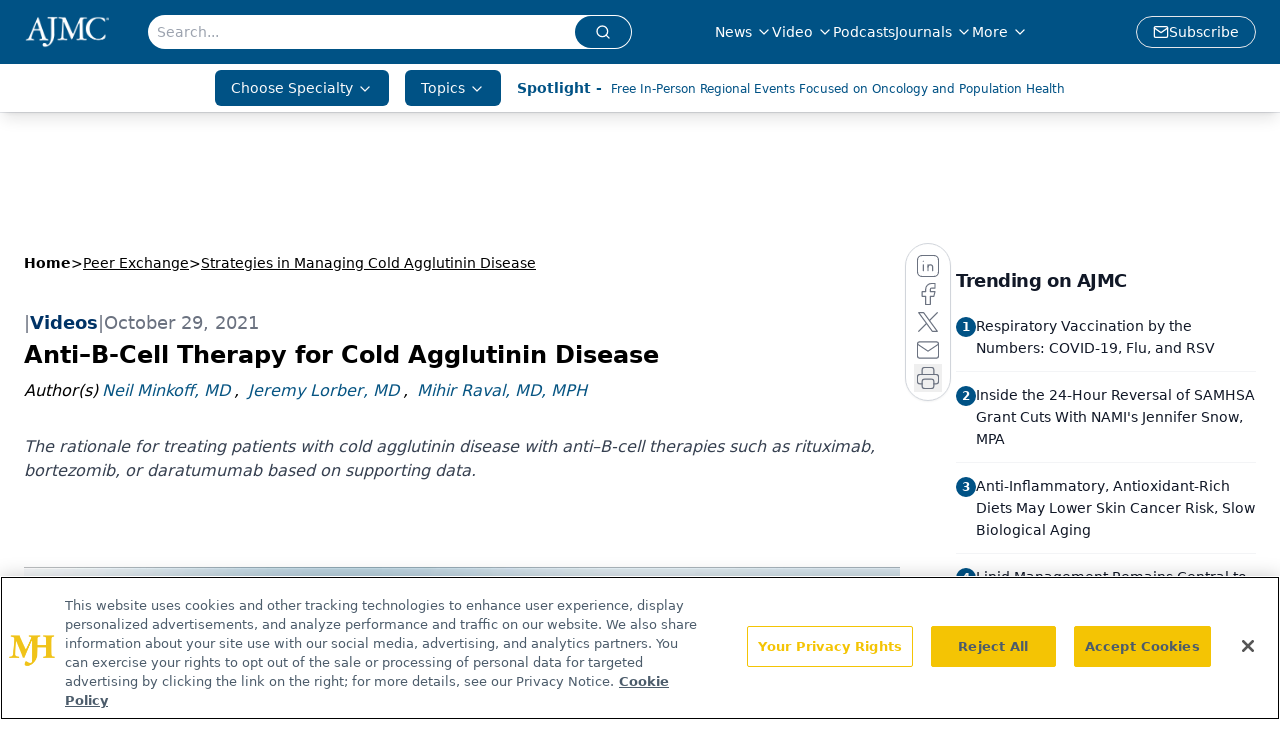

--- FILE ---
content_type: text/html; charset=utf-8
request_url: https://www.google.com/recaptcha/api2/aframe
body_size: 185
content:
<!DOCTYPE HTML><html><head><meta http-equiv="content-type" content="text/html; charset=UTF-8"></head><body><script nonce="SsIBAxLCj3V2TzP9JvdP4A">/** Anti-fraud and anti-abuse applications only. See google.com/recaptcha */ try{var clients={'sodar':'https://pagead2.googlesyndication.com/pagead/sodar?'};window.addEventListener("message",function(a){try{if(a.source===window.parent){var b=JSON.parse(a.data);var c=clients[b['id']];if(c){var d=document.createElement('img');d.src=c+b['params']+'&rc='+(localStorage.getItem("rc::a")?sessionStorage.getItem("rc::b"):"");window.document.body.appendChild(d);sessionStorage.setItem("rc::e",parseInt(sessionStorage.getItem("rc::e")||0)+1);localStorage.setItem("rc::h",'1768966972126');}}}catch(b){}});window.parent.postMessage("_grecaptcha_ready", "*");}catch(b){}</script></body></html>

--- FILE ---
content_type: application/javascript
request_url: https://api.lightboxcdn.com/z9gd/43371/www.ajmc.com/jsonp/z?cb=1768966964795&dre=l&callback=jQuery112402896873316018571_1768966964654&_=1768966964655
body_size: 1015
content:
jQuery112402896873316018571_1768966964654({"dre":"l","success":true,"response":"[base64].[base64]"});